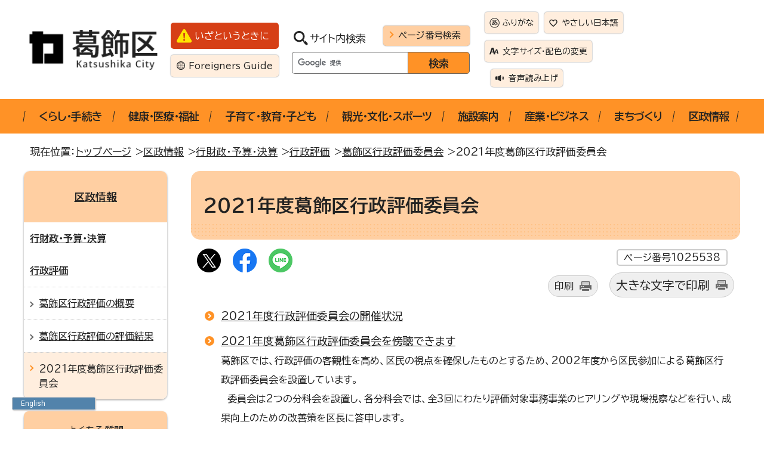

--- FILE ---
content_type: text/html
request_url: https://www.city.katsushika.lg.jp/information/1000085/1006294/1006359/1025538/index.html
body_size: 6365
content:
<!DOCTYPE html>
<html lang="ja">
<head prefix="og: http://ogp.me/ns# fb: http://ogp.me/ns/fb# article: http://ogp.me/ns/article#">
<meta charset="UTF-8">
<!-- Google tag (gtag.js) -->
<script async src="https://www.googletagmanager.com/gtag/js?id=G-GJ3GKLP076"></script>
<script>
window.dataLayer = window.dataLayer || [];
function gtag(){dataLayer.push(arguments);}
gtag('js', new Date());

gtag('config', 'G-GJ3GKLP076');
</script>
<title>令和3年度葛飾区行政評価委員会｜葛飾区公式サイト</title>
<meta name="viewport" content="width=device-width,initial-scale=1.0,minimum-scale=1.0,maximum-scale=2.0,user-scalable=yes,viewport-fit-cover">
<meta name="description" content="葛飾区公式サイトです。各種手続きのご案内、イベント情報、観光情報、行政情報をお知らせします。">
<meta name="keywords" content="葛飾区,葛飾,かつしか,Katsushika,カツシカ,東京都">
<meta property="fb:admins" content="100002384785562">
<meta property="fb:app_id" content="317743961647796">
<meta name="google-site-verification" content="ww2kLQoQSyL61imOYytNLrwjyQL8mRAiMJikWl6LuNc">
<!--[if lt IE 9]>
<script src="../../../../../_template_/_site_/_default_/_res/js/html5shiv-printshiv.min.js"></script>
<![endif]-->
<meta property="og:title" content="令和3年度葛飾区行政評価委員会｜葛飾区公式サイト">
<meta property="og:type" content="article">
<meta property="og:description" content="葛飾区公式サイト">
<meta property="og:url" content="https://www.city.katsushika.lg.jp/information/1000085/1006294/1006359/1025538/index.html">
<meta property="og:image" content="https://www.city.katsushika.lg.jp/_template_/_site_/_default_/_res/images/sns/ogimage.gif">
<meta property="og:site_name" content="葛飾区公式サイト">
<meta property="og:locale" content="ja_JP">
<script src="../../../../../_template_/_site_/_default_/_res/js/jquery-3.5.1.min.js"></script>
<script>
//<!--
var FI = {};
FI.jQuery = jQuery.noConflict(true);
FI.smpcss = "../../../../../_template_/_site_/_default_/_res/design/default_smp.css?z";
FI.smpcss2 = "../../../../../_template_/_site_/_default_/_res/dummy.css";
//-->
</script>
<script src="../../../../../_template_/_site_/_default_/_res/js/smp.js?z"></script>
<script src="../../../../../_template_/_site_/_default_/_res/js/common.js" defer></script>
<script src="../../../../../_template_/_site_/_default_/_res/js/pagetop_fade.js" defer></script>
<script src="../../../../../_template_/_site_/_default_/_res/js/over.js" async></script>
<script src="../../../../../_template_/_site_/_default_/_res/js/articleall.js" async></script>
<script src="../../../../../_template_/_site_/_default_/_res/js/dropdown_menu.js" defer></script>
<script src="https://tsutaeru.cloud/assets/snippet/js/tsutaeru-v2.js?api_key=d8797515-38f4-4cdd-a174-764a4493d9d1"></script>
<script src="../../../../../_template_/_site_/_default_/_res/js/init.js"></script>
<script src="../../../../../_template_/_site_/_default_/_res/js/fm_util.js"></script>
<link id="cmncss" href="../../../../../_template_/_site_/_default_/_res/design/default.css?z" rel="stylesheet" type="text/css" class="pconly">
<link id="printcss" href="../../../../../_template_/_site_/_default_/_res/print_dummy.css" rel="stylesheet" type="text/css" class="pconly">
<link id="bgcss" href="../../../../../_template_/_site_/_default_/_res/dummy.css" rel="stylesheet" type="text/css" class="pconly">
<script>
//<!--
var bgcss1 = "../../../../../_template_/_site_/_default_/_res/a.css";
var bgcss2 = "../../../../../_template_/_site_/_default_/_res/b.css";
var bgcss3 = "../../../../../_template_/_site_/_default_/_res/c.css";
var bgcss4 = "../../../../../_template_/_site_/_default_/_res/dummy.css";
// -->
</script>
<link rel="preconnect" href="https://fonts.googleapis.com">
<link rel="preconnect" href="https://fonts.gstatic.com" crossorigin>
<link href="https://fonts.googleapis.com/css2?family=BIZ+UDPGothic:wght@400;700&family=Open+Sans:wght@700&display=swap" rel="stylesheet">
<link rel="apple-touch-icon-precomposed" href="../../../../../_template_/_site_/_default_/_res/images/apple-touch-icon-precomposed.png">
<link rel="shortcut icon" href="../../../../../_template_/_site_/_default_/_res/favicon.ico" type="image/vnd.microsoft.icon">
<link rel="icon" href="../../../../../_template_/_site_/_default_/_res/favicon.ico" type="image/vnd.microsoft.icon">
<script src="https://api.welltool.site/js/hptrs.js?lang=ja"></script>
<script src="../../../../../_template_/_site_/_default_/_res/js/analytics.js"></script>
</head>
<body>
<noscript>
<p class="scriptmessage">当ウェブサイトではjavascriptを使用しています。 javascriptの使用を有効にしなければ、一部の機能が正確に動作しない恐れがあります。お手数ですがjavascriptの使用を有効にしてください。</p>
</noscript>
<div id="wrapbg">
<div id="wrap">
<header id="headerbg" class="clearfix" role="banner">
<div id="blockskip" class="pconly"><a href="#HONBUN">エンターキーを押すと、ナビゲーション部分をスキップし本文へ移動します。</a></div>
<div id="header" class="clearfix">
<div id="tlogo">
<p><a href="https://www.city.katsushika.lg.jp/"><img src="../../../../../_template_/_site_/_default_/_res/design/images/header/tlogo.png" alt="葛飾区公式サイト" width="232" height="72"></a></p>
</div>
<div id="util">
<div class="util1">
<p class="emergency"><a href="../../../../../1031155.html">いざというときに</a></p>
<p class="foreigners" lang="en"><a href="../../../../../multilanguages/1009963.html">Foreigners Guide</a></p>
</div>
<div id="sitesearch">
<form role="search" id="cse-search-box" action="https://www.city.katsushika.lg.jp/site/search.html">
<div class="label">
<label for="key">サイト内検索</label>
<a href="../../../../../about/1030327.html">ページ番号検索</a>
</div>
<input type="hidden" name="cx" value="010984540492088701151:olwbsaz9v2i">
<input type="hidden" name="ie" value="UTF-8">
<input type="text" name="q" size="20" id="key" value="">
<input type="submit" value="検索">
<script src="https://www.google.co.jp/coop/cse/brand?form=cse-search-box&lang=ja"></script>
</form>
</div>
<div id="util2">
<ul>
<li id="tsutaeru-button-ruby" class="furigana"><a href="https://tsutaeru.cloud/ruby.php?uri=https%3A%2F%2Fwww.city.katsushika.lg.jp/information/1000085/1006294/1006359/1025538/index.html">ふりがな</a></li>
<li id="tsutaeru-button-rubyreset" class="furigana"><a href="https://www.city.katsushika.lg.jp/information/1000085/1006294/1006359/1025538/index.html">ふりがなをけす</a></li>
<li id="tsutaeru-button-easy" class="easy"><a href="https://tsutaeru.cloud/easy.php?uri=https%3A%2F%2Fwww.city.katsushika.lg.jp/information/1000085/1006294/1006359/1025538/index.html">やさしい日本語</a></li>
<li class="pconly size"><a href="../../../../../about/1030328.html">文字サイズ・配色の変更</a></li>
<li class="reader"><button type="button" id="readbtn">音声読み上げ</button></li>
</ul>
<div id="onsei">
<!--IF_TRANS_HIDE:--><script>_tsutaeru.speech.button()</script><!--/IF_TRANS_HIDE:-->
</div>
</div>
</div>
</div>
</header>
<nav id="gnavibg" role="navigation" aria-label="メインメニュー">
<div id="gnavi">
<ul id="topscate" class="clearfix">
<li class="scate scate1">
<button class="tismenu pconly" aria-expanded="false" aria-controls="list1">くらし・手続き</button>
<div id="list1" class="navi" aria-hidden="true">
<div class="gnavilower clearfix">
<p class="gnavidetail"><a href="../../../../../kurashi/index.html">くらし・手続き<span class="pconly">トップ</span></a></p>
<button class="gnaviclose pconly">閉じる</button>
<!-- ▲▲▲ END gnavilower ▲▲▲ --></div>
<ul class="clearfix pconly">
<li><a href="/kurashi/1000046/index.html">戸籍・住民票など</a></li>
<li><a href="/kurashi/1000047/index.html">税金</a></li>
<li><a href="/kurashi/1000048/index.html">ごみ・リサイクル</a></li>
<li><a href="/kurashi/1000049/index.html">国保・後期高齢・年金</a></li>
<li><a href="/kurashi/1003399/index.html">住まい</a></li>
<li><a href="/kurashi/1000062/index.html">環境</a></li>
<li><a href="/kurashi/1004028/index.html">安全・安心</a></li>
<li><a href="/kurashi/1000061/index.html">各種相談</a></li>
</ul>
<!-- ▲▲▲ END navi ▲▲▲ --></div>
<!-- ▲▲▲ END scate ▲▲▲ --></li>
<li class="scate scate2">
<button class="tismenu pconly" aria-expanded="false" aria-controls="list2">健康・医療・福祉</button>
<div id="list2" class="navi" aria-hidden="true">
<div class="gnavilower clearfix">
<p class="gnavidetail"><a href="../../../../../kenkou/index.html">健康・医療・福祉<span class="pconly">トップ</span></a></p>
<button class="gnaviclose pconly">閉じる</button>
<!-- ▲▲▲ END gnavilower ▲▲▲ --></div>
<ul class="clearfix pconly">
<li><a href="/kenkou/1000050/index.html">健康・医療</a></li>
<li><a href="/kenkou/1030182/index.html">がん・難病に対する支援</a></li>
<li><a href="/kenkou/1001792/index.html">こころの健康</a></li>
<li><a href="/kenkou/1030183/index.html">健康づくり・啓発</a></li>
<li><a href="/kenkou/1030184/index.html">食育・食の安全</a></li>
<li><a href="/kenkou/1000051/index.html">介護保険</a></li>
<li><a href="/kenkou/1000052/index.html">高齢者福祉</a></li>
<li><a href="/kenkou/1000053/index.html">障害福祉</a></li>
<li><a href="/kenkou/1000055/index.html">生活福祉</a></li>
<li><a href="/kenkou/1030272/index.html">健康・医療・福祉に関する各種相談</a></li>
</ul>
<!-- ▲▲▲ END navi ▲▲▲ --></div>
<!-- ▲▲▲ END scate ▲▲▲ --></li>
<li class="scate scate3">
<button class="tismenu pconly" aria-expanded="false" aria-controls="list3">子育て・教育・子ども</button>
<div id="list3" class="navi" aria-hidden="true">
<div class="gnavilower clearfix">
<p class="gnavidetail"><a href="../../../../../kosodate/index.html">子育て・教育・子ども<span class="pconly">トップ</span></a></p>
<button class="gnaviclose pconly">閉じる</button>
<!-- ▲▲▲ END gnavilower ▲▲▲ --></div>
<ul class="clearfix pconly">
<li><a href="/kosodate/1000056/index.html">子育て</a></li>
<li><a href="/kosodate/1000057/index.html">教育・学校</a></li>
<li><a href="/kosodate/1002752/index.html">生涯学習</a></li>
<li><a href="/kosodate/1030198/index.html">子育て・教育に関する相談</a></li>
</ul>
<!-- ▲▲▲ END navi ▲▲▲ --></div>
<!-- ▲▲▲ END scate ▲▲▲ --></li>
<li class="scate scate4">
<button class="tismenu pconly" aria-expanded="false" aria-controls="list4">観光・文化・スポーツ</button>
<div id="list4" class="navi" aria-hidden="true">
<div class="gnavilower clearfix">
<p class="gnavidetail"><a href="../../../../../tourism/index.html">観光・文化・スポーツ<span class="pconly">トップ</span></a></p>
<button class="gnaviclose pconly">閉じる</button>
<!-- ▲▲▲ END gnavilower ▲▲▲ --></div>
<ul class="clearfix pconly">
<li><a href="/tourism/1000064/index.html">観光</a></li>
<li><a href="/tourism/1030208/index.html">学習施設</a></li>
<li><a href="/tourism/1002757/index.html">文化・芸術</a></li>
<li><a href="/tourism/1027563/index.html">文化財保護</a></li>
<li><a href="/tourism/1002753/index.html">スポーツ</a></li>
<li><a href="/event/index.html">イベント情報</a></li>
</ul>
<!-- ▲▲▲ END navi ▲▲▲ --></div>
<!-- ▲▲▲ END scate ▲▲▲ --></li>
<li class="scate scate5">
<button class="tismenu pconly" aria-expanded="false" aria-controls="list5">施設案内</button>
<div id="list5" class="navi" aria-hidden="true">
<div class="gnavilower clearfix">
<p class="gnavidetail"><a href="../../../../../institution/index.html">施設案内<span class="pconly">トップ</span></a></p>
<button class="gnaviclose pconly">閉じる</button>
<!-- ▲▲▲ END gnavilower ▲▲▲ --></div>
<ul class="clearfix pconly">
<li><a href="/institution/1030218/index.html">電子マップ・施設予約</a></li>
<li><a href="/institution/public/index.html">区役所・区民事務所</a></li>
<li><a href="/institution/1006723/index.html">地域コミュニティ施設</a></li>
<li><a href="/institution/1030223/index.html">健康・医療・福祉施設</a></li>
<li><a href="/institution/1030224/index.html">子育て・教育施設</a></li>
<li><a href="/institution/1030225/index.html">観光・文化・スポーツ施設</a></li>
<li><a href="/institution/1000096/index.html">公園</a></li>
<li><a href="/institution/1000103/index.html">駐車場・駐輪場</a></li>
<li><a href="/institution/1000102/index.html">直売所・農園</a></li>
<li><a href="/institution/1000101/index.html">環境・衛生・清掃施設</a></li>
<li><a href="/institution/1030229/index.html">国や都の施設、区役所</a></li>
</ul>
<!-- ▲▲▲ END navi ▲▲▲ --></div>
<!-- ▲▲▲ END scate ▲▲▲ --></li>
<li class="scate scate6">
<button class="tismenu pconly" aria-expanded="false" aria-controls="list6">産業・ビジネス</button>
<div id="list6" class="navi" aria-hidden="true">
<div class="gnavilower clearfix">
<p class="gnavidetail"><a href="../../../../../business/index.html">産業・ビジネス<span class="pconly">トップ</span></a></p>
<button class="gnaviclose pconly">閉じる</button>
<!-- ▲▲▲ END gnavilower ▲▲▲ --></div>
<ul class="clearfix pconly">
<li><a href="/business/1000011/index.html">事業者</a></li>
<li><a href="/business/1000066/index.html">産業</a></li>
<li><a href="/business/1019383/index.html">雇用・労働</a></li>
<li><a href="/business/1034628/index.html">広報かつしか（産業・しごと面）</a></li>
</ul>
<!-- ▲▲▲ END navi ▲▲▲ --></div>
<!-- ▲▲▲ END scate ▲▲▲ --></li>
<li class="scate scate7">
<button class="tismenu pconly" aria-expanded="false" aria-controls="list7">まちづくり</button>
<div id="list7" class="navi" aria-hidden="true">
<div class="gnavilower clearfix">
<p class="gnavidetail"><a href="../../../../../planning/index.html">まちづくり<span class="pconly">トップ</span></a></p>
<button class="gnaviclose pconly">閉じる</button>
<!-- ▲▲▲ END gnavilower ▲▲▲ --></div>
<ul class="clearfix pconly">
<li><a href="/planning/1003608/index.html">土地・開発許可</a></li>
<li><a href="/planning/1003609/index.html">地域街づくり</a></li>
<li><a href="/planning/1003610/index.html">防災街づくり</a></li>
<li><a href="/planning/1030239/index.html">用途地域・都市計画・地区計画</a></li>
<li><a href="/planning/1030242/index.html">道路・屋外広告物・私道</a></li>
<li><a href="/planning/1003614/index.html">河川</a></li>
<li><a href="/planning/1030243/index.html">交通</a></li>
<li><a href="/planning/1003408/index.html">公園</a></li>
<li><a href="/planning/1003620/index.html">街づくり推進条例</a></li>
<li><a href="/planning/1003621/index.html">福祉のまちづくり条例</a></li>
</ul>
<!-- ▲▲▲ END navi ▲▲▲ --></div>
<!-- ▲▲▲ END scate ▲▲▲ --></li>
<li class="scate scate8">
<button class="tismenu pconly" aria-expanded="false" aria-controls="list8">区政情報</button>
<div id="list8" class="navi" aria-hidden="true">
<div class="gnavilower clearfix">
<p class="gnavidetail"><a href="../../../../../information/index.html">区政情報<span class="pconly">トップ</span></a></p>
<button class="gnaviclose pconly">閉じる</button>
<!-- ▲▲▲ END gnavilower ▲▲▲ --></div>
<ul class="clearfix pconly">
<li><a href="/information/1000074/index.html">区の紹介</a></li>
<li><a href="/information/1000076/index.html">組織図（機構図）</a></li>
<li><a href="/information/kucho/index.html">こんにちは区長です</a></li>
<li><a href="/information/kouho/index.html">広報・広聴</a></li>
<li><a href="/information/1000078/index.html">例規集</a></li>
<li><a href="/information/1030247/index.html">刊行物・葛飾区史</a></li>
<li><a href="/information/1000079/index.html">公文書等管理・情報公開・個人情報保護</a></li>
<li><a href="/information/1000080/index.html">選挙</a></li>
<li><a href="/information/1000081/index.html">監査</a></li>
<li><a href="/information/1000082/index.html">区役所の取り組み</a></li>
<li><a href="/information/1000083/index.html">統計・調査</a></li>
<li><a href="/information/1000084/index.html">計画・報告</a></li>
<li><a href="/information/1000085/index.html">行財政・予算・決算</a></li>
<li><a href="/information/1000086/index.html">職員採用・人材育成</a></li>
<li><a href="/information/1000087/index.html">国際交流・多文化共生</a></li>
<li><a href="/information/1000088/index.html">審議会・委員会</a></li>
<li><a href="/information/1014546/index.html">審査請求</a></li>
<li><a href="/information/1000089/index.html">裁判員制度・検察審査会</a></li>
<li><a href="/information/1030313/index.html">町会・自治会（自治町会）</a></li>
<li><a href="/information/1030314/index.html">地域活動団体</a></li>
<li><a href="/information/1030288/index.html">区政情報に関する各種相談</a></li>
</ul>
<!-- ▲▲▲ END navi ▲▲▲ --></div>
<!-- ▲▲▲ END scate ▲▲▲ --></li>
</ul>
</div>
</nav>
<hr class="hide">
<nav id="tpath" role="navigation" aria-label="現在の位置">
<p>現在位置：&nbsp;
<a href="../../../../../index.html">トップページ</a> &gt;
<a href="../../../../../information/index.html">区政情報</a> &gt;
<a href="../../../../../information/1000085/index.html">行財政・予算・決算</a> &gt;
<a href="../../../../../information/1000085/1006294/index.html">行政評価</a> &gt;
<a href="../../../../../information/1000085/1006294/1006359/index.html">葛飾区行政評価委員会</a> &gt;
令和3年度葛飾区行政評価委員会
</p>
</nav>
<hr class="hide">
<div id="pagebody" class="clearfix lnavileft">
<p class="skip"><a name="HONBUN" id="HONBUN">ここから本文です。</a></p>
<main id="page" role="main">
<article id="content">
<div id="voice">
<h1>令和3年度葛飾区行政評価委員会</h1>
<div class="box">
<div class="sns ai_skip rs_skip rs_preserve">
<div id="tw"><a href="https://twitter.com/intent/tweet?text=%E4%BB%A4%E5%92%8C3%E5%B9%B4%E5%BA%A6%E8%91%9B%E9%A3%BE%E5%8C%BA%E8%A1%8C%E6%94%BF%E8%A9%95%E4%BE%A1%E5%A7%94%E5%93%A1%E4%BC%9A%ef%bd%9c%E8%91%9B%E9%A3%BE%E5%8C%BA%E5%85%AC%E5%BC%8F%E3%82%B5%E3%82%A4%E3%83%88&url=https%3A%2F%2Fwww.city.katsushika.lg.jp%2Finformation%2F1000085%2F1006294%2F1006359%2F1025538%2Findex.html" target="_blank"><img alt="Xでポスト" height="40" src="../../../../../_template_/_site_/_default_/_res/images/sns/x.png" width="40" /></a></div>

<div id="fb"><a href="https://www.facebook.com/sharer.php?u=https%3A%2F%2Fwww.city.katsushika.lg.jp%2Finformation%2F1000085%2F1006294%2F1006359%2F1025538%2Findex.html&t=%E4%BB%A4%E5%92%8C3%E5%B9%B4%E5%BA%A6%E8%91%9B%E9%A3%BE%E5%8C%BA%E8%A1%8C%E6%94%BF%E8%A9%95%E4%BE%A1%E5%A7%94%E5%93%A1%E4%BC%9A%ef%bd%9c%E8%91%9B%E9%A3%BE%E5%8C%BA%E5%85%AC%E5%BC%8F%E3%82%B5%E3%82%A4%E3%83%88" target="_blank"><img alt="フェイスブックでシェア" height="40" src="../../../../../_template_/_site_/_default_/_res/images/sns/share.png" width="40" /></a></div>

<div id="snsline"><a href="https://line.me/R/msg/text/?%E4%BB%A4%E5%92%8C3%E5%B9%B4%E5%BA%A6%E8%91%9B%E9%A3%BE%E5%8C%BA%E8%A1%8C%E6%94%BF%E8%A9%95%E4%BE%A1%E5%A7%94%E5%93%A1%E4%BC%9A%ef%bd%9c%E8%91%9B%E9%A3%BE%E5%8C%BA%E5%85%AC%E5%BC%8F%E3%82%B5%E3%82%A4%E3%83%88%0d%0ahttps%3A%2F%2Fwww.city.katsushika.lg.jp%2Finformation%2F1000085%2F1006294%2F1006359%2F1025538%2Findex.html" target="_blank"><img alt="ラインでシェア" height="40" src="../../../../../_template_/_site_/_default_/_res/images/sns/lineit.png" width="40" /></a></div>
</div>
<p class="update">
<span class="idnumber">ページ番号1025538</span>　
</p>
<p class="printbtn pconly"><span class="print"><a href="javascript:void(0);" onclick="print(); return false;">印刷</a></span>　<span class="printl"><a href="javascript:void(0);" onclick="printData(); return false;">大きな文字で印刷</a></span>
</p>
<!-- ▲▲▲ END box ▲▲▲ --></div>
<ul class="listlink">
<li class="list">
<a href="../../../../../information/1000085/1006294/1006359/1025538/1027298/index.html">令和3年度行政評価委員会の開催状況</a>
</li>
<li>
<a href="../../../../../information/1000085/1006294/1006359/1025538/1026409.html">令和3年度葛飾区行政評価委員会を傍聴できます</a>
<br>
<span>葛飾区では、行政評価の客観性を高め、区民の視点を確保したものとするため、平成14年度から区民参加による葛飾区行政評価委員会を設置しています。<br>　委員会は2つの分科会を設置し、各分科会では、全3回にわたり評価対象事務事業のヒアリングや現場視察などを行い、成果向上のための改善策を区長に答申します。</span>
</li>
<li class="list">
<a href="../../../../../information/1000085/1006294/1006359/1025538/1026416/index.html">令和3年度葛飾区行政評価委員会の概要</a>
</li>
<li>
<a href="../../../../../information/1000085/1006294/1006359/1025538/1025539.html">令和3年度行政評価委員会委員を募集します</a>
<br>
<span>（今年度の募集は終了しました。たくさんのご応募、ありがとうございました。）</span>
</li>
</ul>
</div>
</article>
<!-- ▲▲▲ END page ▲▲▲ --></main>
<hr class="hide">
<nav id="lnavi" role="navigation" aria-labelledby="localnav">
<div id="menubg">
<div id="menu" class="articleall">
<h2 id="localnav" class="plus"><a href="../../../../../information/index.html">区政情報</a></h2>
<h3><a href="../../../../../information/1000085/index.html" >行財政・予算・決算</a></h3>
<h3><a href="../../../../../information/1000085/1006294/index.html">行政評価</a></h3>
<ul>
<li><a href="../../../../../information/1000085/1006294/1006357.html">葛飾区行政評価の概要</a></li>
<li><a href="../../../../../information/1000085/1006294/1006358/index.html">葛飾区行政評価の評価結果</a></li>
<li class="choice" aria-current="page">令和3年度葛飾区行政評価委員会</li>
</ul>
</div><!-- ▲▲▲ END menu ▲▲▲ -->
</div><!-- ▲▲▲ END menubg ▲▲▲ -->
<p class="faqbanner"><a href="../../../../../faq/index.html">よくある質問</a></p>
</nav>
<!-- ▲▲▲ END pagebody ▲▲▲ --></div>
<aside id="guidebg" role="complementary">
<div id="guide">
<p class="pagetop"><a href="#wrap"><img src="../../../../../_template_/_site_/_default_/_res/design/images/page/mark_pagetop.png" alt="このページの先頭へ戻る" width="62" height="62"></a></p>
<ul>
<li><a href="javascript:history.back();" class="pageback">前のページへ戻る</a></li>
<li><a href="https://www.city.katsushika.lg.jp/" class="pagehome">トップページへ戻る</a></li>
</ul>
</div>
</aside>
<hr class="hide">
<nav id="jssmpbtmnavi" class="smponly">
<div id="jssmpbtmnavi01"></div>
<div id="jssmpbtmnavi02"></div>
<!-- ▲▲▲ END jssmpbtmnavi ▲▲▲ --></nav>
<hr class="hide">
<footer role="contentinfo">
<div id="footerbg">
<div id="footer">
<div class="left">
<h2>葛飾区役所</h2>
<div id="add">
<address>
〒124-8555　東京都葛飾区立石5-13-1　<br class="smponly">電話：03-3695-1111（代表）
</address>
<p>
月曜日から金曜日の午前8時30分から午後5時(祝日・休日、12月29日から1月3日を除く)<br>
水曜日は業務の一部を午後7時30分まで行っています。<br>
毎月1回日曜日は業務の一部を午前9時から正午まで行っています。
</p>
<div class="telwrap clearfix">
<div class="callcenter">
<a href="../../../../../information/kouho/callcenter/call.html">
<h3>コールセンター<span>(はなしょうぶコール)</span></h3>
<p class="num"><span>03-6758-2222</span></p>
<p class="textl">区のサービスに関するお問い合わせに<br class="smponly">オペレーターが答えます。</p>
<p class="text">午前8時から午後8時まで 年中無休</p>
</a>
<!-- ▲▲▲ END callcenter ▲▲▲ --></div>
<!-- ▲▲▲ END telwrap ▲▲▲ --></div>
<!-- ▲▲▲ END add ▲▲▲ --></div>
<!-- ▲▲▲ END left ▲▲▲ --></div>
<div class="right">
<div id="addlink">
<ul>
<li class="imglink">
<a href="../../../../../institution/public/office.html">
<img src="../../../../../_template_/_site_/_default_/_res/design/images/footer/footer_01.png" alt="" width="32" height="32">
<span>葛飾区総合庁舎</span>
</a>
</li>
<li class="imglink">
<a href="../../../../../information/1000076/1005536.html">
<img src="../../../../../_template_/_site_/_default_/_res/design/images/footer/footer_02.png" alt="" width="32" height="32">
<span>各課の仕事・連絡先</span>
</a>
</li>
<li class="imglink">
<a href="../../../../../kurashi/1000046/1001406/1001459.html">
<img src="../../../../../_template_/_site_/_default_/_res/design/images/footer/footer_03.png" alt="" width="32" height="32">
<span>休日開庁窓口の開庁時間と取扱業務</span>
</a>
</li>
</ul>
<!-- ▲▲▲ END addlink ▲▲▲ --></div>
<div id="footernavi">
<ul>
<li><a href="../../../../../about/sitemap.html">サイトマップ</a></li>
<li><a href="../../../../../about/link.html">リンク集</a></li>
<li><a href="../../../../../about/privacy.html">個人情報の取り扱い</a></li>
<li><a href="../../../../../about/copyright.html">著作権</a></li>
<li><a href="https://www.city.katsushika.lg.jp/cgi-bin2/enquetes/6259eac833004a1a902923c5ea3123f3">このページへの評価</a></li>
</ul>
</div>
<!-- ▲▲▲ END right ▲▲▲ --></div>
</div>
</div>
<div id="copy">
<p lang="en">Copyright &copy; Katsushika City, All Rights Reserved.</p>
</div>
</footer>
</div>
</div>
<!-- xmldata for linkcheck start
<linkdata>
<pageid>1025538</pageid>
<pagetitle>令和3年度葛飾区行政評価委員会</pagetitle>
<pageurl>https://www.city.katsushika.lg.jp/information/1000085/1006294/1006359/1025538/index.html</pageurl>
<device>p</device>
<groupid>g020403</groupid>
<groupname>g020403　政策経営部　政策企画課　企画担当係（行政評価）03</groupname>
<linktitle></linktitle>
<linkurl></linkurl>
</linkdata>
xmldata for linkcheck end  -->
</body>
</html>


--- FILE ---
content_type: text/html; charset=utf-8
request_url: https://log.welltool.site/acclog
body_size: 7
content:
"uplog"

--- FILE ---
content_type: text/css
request_url: https://www.city.katsushika.lg.jp/_template_/_site_/_default_/_res/design/default.css?z
body_size: 224
content:
@charset "utf-8";
/*---- 共通 ----*/
@import url(../layout.css);
@import url(../common.css);

/*---- システム共通 ----*/
@import url(../eventcal.css);
@import url(../event.css);
@import url(../map.css);

/*---- デザイン ----*/
@import url(site.css?0516);
@import url(content.css?1215);
@import url(parts.css);
@import url(../fontstyle.css);
@import url(../print.css);

--- FILE ---
content_type: application/javascript
request_url: https://www.city.katsushika.lg.jp/_template_/_site_/_default_/_res/js/over.js
body_size: 583
content:
function bottonRollover() {
	if(document.getElementsByTagName) {
		var images = document.getElementsByTagName("img");

		for(var i=0; i < images.length; i++) {
			if(images[i].getAttribute("src").indexOf("_off.") > -1)
			{
				images[i].onmouseover = function() {
					this.setAttribute("src", this.getAttribute("src").replace("_off.", "_on."));
				}
				images[i].onmouseout = function() {
					this.setAttribute("src", this.getAttribute("src").replace("_on.", "_off."));
				}
			}
		}
	}
}

if(window.addEventListener) {
	window.addEventListener("load", bottonRollover, false);
}
else if(window.attachEvent) {
	window.attachEvent("onload", bottonRollover);
}
try {
document.execCommand('BackgroundImageCache', false, true);
} catch(e) {}


--- FILE ---
content_type: application/javascript
request_url: https://www.city.katsushika.lg.jp/_template_/_site_/_default_/_res/js/smp.js?z
body_size: 4124
content:
//------------------------------------------------------------------------------
//	スマホ表示機能
//	Copyright (C) 2011 FUTUREINN CO., LTD. All Rights Reserved.
//------------------------------------------------------------------------------
//-------------------------------------------------
// ▼各種設定 変更可能エリア ここから
//-------------------------------------------------
FI.KEEP_DAYS = 100;								//クッキーの保存日数
//-------------------------------------------------
// ▲各種設定 変更可能エリア ここまで
//-------------------------------------------------
FI.sm = false; //スマホ表示フラグ
FI.COOKIE_OPT ={ expires: FI.KEEP_DAYS, path: '/' };

if (window.matchMedia('screen and (min-width:671px)').matches) {
	//671px以上のデスクトップでの処理
	FI.sm = false;
}else{
	FI.sm = true;
}

// ウインドウ幅が変わった時に発火するブレークポイント設定
FI.breakpoint = window.matchMedia('(max-width:671px)');
FI.onBreakpointChange = () => {
	let url = location.href;
	if (url.indexOf('/cgi-bin2/contacts/') == -1) {
		window.location.reload();
	}
};
FI.breakpoint.addListener(FI.onBreakpointChange);

// Chromeの印刷対応
FI.mediaPrint = window.matchMedia('print');
FI.mediaPrint.addListener(() => {
  if (FI.mediaPrint.matches) {
    FI.breakpoint.removeListener(FI.onBreakpointChange);
  } else {
    FI.breakpoint.addListener(FI.onBreakpointChange);
  }
});


	(function(){
		var $ = FI.jQuery;
		
		/**
		 * jQuery Cookie plugin
		 *
		 * Copyright (c) 2010 Klaus Hartl (stilbuero.de)
		 * Dual licensed under the MIT and GPL licenses:
		 * http://www.opensource.org/licenses/mit-license.php
		 * http://www.gnu.org/licenses/gpl.html
		 * -------------------------------------------------
		 * 2011 jQuery.noConflict(true)するため、同じ名前空間に取込
		 *
		 */
		$.cookie = function (key, value, options) {
		    // key and at least value given, set cookie...
		    if (arguments.length > 1 && String(value) !== "[object Object]") {
		        options = $.extend({}, options);
		        if (value === null || value === undefined) {
		            options.expires = -1;
		        }
		        if (typeof options.expires === 'number') {
		            var days = options.expires, t = options.expires = new Date();
		            t.setDate(t.getDate() + days);
		        }
		        value = String(value);
		        return (document.cookie = [
		            encodeURIComponent(key), '=',
		            options.raw ? value : encodeURIComponent(value),
		            options.expires ? '; expires=' + options.expires.toUTCString() : '', // use expires attribute, max-age is not supported by IE
		            options.path ? '; path=' + options.path : '',
		            options.domain ? '; domain=' + options.domain : '',
		            options.secure ? '; secure' : ''
		        ].join(''));
		    }
		    // key and possibly options given, get cookie...
		    options = value || {};
		    var result, decode = options.raw ? function (s) { return s; } : decodeURIComponent;
		    return (result = new RegExp('(?:^|; )' + encodeURIComponent(key) + '=([^;]*)').exec(document.cookie)) ? decode(result[1]) : null;
		};
		//ここからオリジナル-----------------------------------------------------------------------------------

		// クッキーの内容を取得
		if($.cookie("view_mode") == "smp"){
			FI.sm = true;
		}else if($.cookie("view_mode") == "pc"){
			FI.sm = false;
		}

		//---- ▼関数 ---------------------------------------------
		$(window).on('load resize',function() {
			//開閉時にクラスを追加・削除する
			bodyopen = function(){
				
				var h = window.innerHeight;
					
				if($("body").hasClass("open")){
					$("body").removeClass("open");
					$("body").removeAttr("style");
				}else{
					$("body").addClass("open");
					$("body").height(h);
				}
			}
			//折りたたみを開いたときに高さを固定する
			gnavismpheight = function(){
				var h = window.innerHeight;
				var jbnh = $("#jssmpbtmnavi").outerHeight();
				$("#gnavismp").css("height",h);
				$("footer").css("padding-bottom",jbnh);
			}
			
			gnavismpheight();
			
		});
		//---- ▲関数 ---------------------------------------------

		$(function (){
			//「pconly」クラスのオブジェクトを削除
			if(FI.sm == true){
				//-------------------------------------------------

				//初期処理
				$('.pconly').each(function(){
						$(this).remove();
				});
				$('#viewmode_smp').attr('aria-current', 'page');
				$('#wrap').addClass('smpmode');
				
				//-------------------------------------------------
				// 表示位置変更
				$('#topgnavibg').insertAfter('#toptopicsbg');
				$('#news .weather').insertBefore('#newsbg');

				// 注意報・警報
				$urgency = $('#urgency');
				if($("#kinkyubg").length){
					// kinkyubgがあったら、#kinkyubgの下に#urgencyを表示
					$("#kinkyubg").after($urgency);
				}else{
					// kinkyubgがなかったら、#bxsliderbgの下に#urgencyを表示
					$("#bxsliderbg").after($urgency);
				}
				//-------------------------------------------------
				// ボトムナビ
				$(function(){
					if($('#jssmpbtmnavi').length){
					
						//ボトムナビに移動
						$('#util').appendTo("#jssmpbtmnavi01");
						$('#sitesearch').appendTo("#jssmpbtmnavi02");
						
						//折りたたみ用の外枠、ボタン追加
						$('#util').wrap('<div id="smpmenu" class="bmenu">').wrap('<div id="gnavismp" aria-hidden="true" class="openmenu">');
						$('<button class="hnmenu hnplus" aria-controls="gnavismp" aria-expanded="false"><span>メニュー</span></button>').insertBefore('#gnavismp');

						//グローバルナビを折りたたみの中に移動
						if($('#topgnavibg').length){
							//トップページ（複製）
							$('#topgnavibg').clone().insertBefore("#util");
							//id重複防止
							var elements = $('#content3 #topgnavibg [id]');
							$('#content3 #topgnavibg').attr('id' , 'topgnavibg2');
							$(elements).removeAttr('id');
						}
						if($('#gnavibg').length){
							//詳細ページ（移動）
							$('#gnavibg').insertBefore("#util");
						}

						//表示
						$('#smpmenu.bmenu , #smpmenup1.bmenu , #smpmenup2.bmenu').each(function(){
							var $bmenu = $(this).children('*').not('.bmenu .hnmenu');
							//$bmenu.hide();
							$(this).toggleClass("pscatenone");
		
							//リンク名称を「閉じる」にする
							//メニュー名を記憶
							$smpmenutext = $("#smpmenu .hnmenu span").text();
							$smpmenup1text = $("#smpmenup1 .hnmenu span").text();
							$smpmenup2text = $("#smpmenup2 .hnmenu span").text();
							closeText = function(){
								if($("#smpmenu .choice").length){
									$("#smpmenu .hnmenu span").text("閉じる");
								}else{
									$("#smpmenu .hnmenu span").text($smpmenutext);
								}
								if($("#smpmenup1 .choice").length){
									$("#smpmenup1 .hnmenu span").text("閉じる");
								}else{
									$("#smpmenup1 .hnmenu span").text($smpmenup1text);
								}
								if($("#smpmenup2 .choice").length){
									$("#smpmenup2 .hnmenu span").text("閉じる");
								}else{
									$("#smpmenup2 .hnmenu span").text($smpmenup2text);
								}
							}

							//ボトムナビをクリックしたら
							$('.hnmenu',this).on('click', function() {
								//$bmenu.slideToggle();
								$(this).toggleClass("choice");
								$(this).attr('aria-expanded', 'true');
								$(this).next().attr('aria-hidden', 'false');
								$(this).parents('.bmenu').toggleClass("pscatenone");

								bodyopen();
								gnavismpheight();
								closeText();
								
								//WAI-ARIA
								if(!$(this).hasClass("choice")){
									$(this).attr('aria-expanded', 'false');
									$(this).next().attr('aria-hidden', 'true');
								}

								//他を閉じる
								menuSwitch = function($id){
								    if($('#' + $id + ' .hnmenu').hasClass('choice')){
										$('#' + $id).children('*').not('.bmenu .hnmenu').slideUp();
										$('#' + $id + ' .hnmenu').removeClass("choice");
										$('#' + $id + ' .hnmenu').attr('aria-expanded', 'false');
										$('#' + $id + ' .openmenu').attr('aria-hidden', 'true');

										bodyopen();
										gnavismpheight();
										closeText();
									}
								}
					            //smpmenuをクリックしたときに他を閉じる
								$('#smpmenu button').on('click', function() {
									menuSwitch("smpmenup1");
									menuSwitch("smpmenup2");
								});
								//smpmenup1をクリックしたときに他を閉じる
								$('#smpmenup1 .hnmenu').on('click', function() {
					                 menuSwitch("smpmenu");
					                 menuSwitch("smpmenup2");
								});
								//smpmenup2をクリックしたときに他を閉じる
								$('#smpmenup2 .hnmenu').on('click', function() {
					                 menuSwitch("smpmenu");
					               menuSwitch("smpmenup1");
								});
							});

							//閉じるボタンを押したら閉じる
							$('.hnclose').on('click', null, function() {
								bodyopen();
								gnavismpheight();
								$bmenu.slideUp();
								
								$(".bmenu .hnmenu").removeClass("choice");
								$(".bmenu .hnmenu").attr('aria-expanded', 'false');
								$(this).next().attr('aria-hidden', 'true');
								closeText();
							});
						});
					}
				});
				//-------------------------------------------------
				// イベントカレンダー
				if($("#eventcalendar").length){
					
					//イベント検索ボタンを移動
					if($("#eventlink").length){
						// スマホの場合は、#eventcalendarの下に#eventlinkを表示
						$eventlink = $('#eventlink');
						$("#eventcalendar").before($eventlink);
					}
					if($('#eventcard').length){
						$('body').addClass('smpev');
					}
				}
				//-------------------------------------------------
				// 災害トップ
				if($('.saigai').length){
					//折りたたみ用の外枠、ボタン追加
					$('#util').wrap('<div id="smpmenu">').wrap('<div id="gnavismp" aria-hidden="true" class="clearfix">');
					$('<button class="hnmenu hnplus" aria-controls="gnavismp" aria-expanded="false"><span>メニュー</span></button>').insertBefore('#gnavismp');
					$('<button class="hnclose pconly">閉じる</button>').appendTo('#gnavismp');
	
					
					//折りたたみ処理
					$('#gnavismp').each(function() {
						hnFlg = false;
						var $this = $(this);
						var $ul = $('#gnavismp');
						var $button = $('#smpmenu .hnmenu');
						
						if($(this).children('*').hasClass("hnplus") ){
							$ul.hide();
							hnFlg = false;
						}
						//表示
						$button.click(function() {
							$('#smpmenu').toggleClass("choice");
							$('#smpmenu .hnmenu').toggleClass("hnplus").toggleClass("hnminus");
							hnFlg = !hnFlg;
							if(hnFlg){
								$("#smpmenu").css('width','100%');
								$("#smpmenu .hnmenu").attr('aria-expanded', 'true');
								$("#gnavismp").attr('aria-hidden', 'false');
								$("#smpmenu button span").text("閉じる");
							}else{
								$("#smpmenu button span").text("メニュー");
							}
							$ul.slideToggle('normal', function() {
								if(!hnFlg){
									$("#smpmenu").css('width','auto');
									$("#smpmenu .hnmenu").attr('aria-expanded', 'false');
									$("#gnavismp").attr('aria-hidden', 'true');
								}
							});
							return false;
						});
						
						//閉じるボタン押下
						$('.hnclose').click(function() {
							menuClose();
							$("#smpmenu button span").text("メニュー");
							return false;
						});
						
						//閉じる処理
						menuClose = function(){
							$ul.slideup
							
							$('#smpmenu').toggleClass("choice");
							$('#smpmenu .hnmenu').toggleClass("hnplus").toggleClass("hnminus");
							hnFlg = !hnFlg;
							$ul.slideToggle('normal', function() {
									$("#smpmenu").css('width','auto');
									$("#smpmenu .hnmenu").attr('aria-expanded', 'false');
									$("#gnavismp").attr('aria-hidden', 'true');
							});
						}
					});
				}

				//-------------------------------------------------
				// カルーセルA　スマホの場合、高さ調整
				if($("#scroll_a").length && FI.sm == true){
					var mimgFlg = false;
					var orgWidth = 0;	//オリジナルの幅
					var orgHeight = $("#scroll_a .photoleft").height();	//オリジナルの高さ
					var windowWidth = 0;	//スマホウィンドウの幅
					var imgHeight = 0;	//新しく設定する高さ
					var btnHeight = 22;	//ボタンエリアの高さ
					
					if($("#petit").length){
						orgWidth = 950;		//汎用トップ
					}else{
						orgWidth = 950;		//トップ
					}
					
					var mimgheight = function(){
						if(!mimgFlg){

							if($("#petit").length){
									windowWidth = $(window).width();
							}else{
									windowWidth = $(window).width() - 40;
							}

							//画像の高さを設定
							if(windowWidth < orgWidth){
								imgHeight = orgHeight * windowWidth / orgWidth;
							}else{
								imgHeight = orgHeight;
							}
							$('#scroll_a .photoleft').css("height",imgHeight);

							//ボタンの位置を設定
							if($("#scroll_a .btn").length){
								$("#scroll_a .btn , #scroll_a .paging").css("position","absolute");
								$("#scroll_a .btn , #scroll_a .paging").css("top",imgHeight);
								$("#scroll_a .paging").css("left",$("#scroll_a .btn").outerWidth(true));
							}
							
							if($("#scroll_a .paging").length){
								btnHeight = $("#scroll_a .paging").outerHeight(true);
							}else{
								btnHeight = 0;
							}
							$('#scroll_a').css("height",imgHeight+btnHeight);

							mimgFlg = true;
						}

					};
					
					mimgheight();
					
					$(window).on('orientationchange resize',function(){
						mimgFlg = false;
						mimgheight();
					});
				}
				//-------------------------------------------------
				// カルーセルB　スマホの場合、高さ調整
				if($("#scroll_b").length && FI.sm == true){

					var mimgFlg = false;
					var orgWidth = 0;	//オリジナルの幅
					var orgHeight = $("#scroll_b .photoleft").height();	//オリジナルの高さ
					var windowWidth = 0;	//スマホウィンドウの幅
					var imgHeight = 0;	//新しく設定する高さ
					var txtHeight = 0;
					var btnHeight = 22;	//ボタンエリアの高さ

					if($("#petit").length){
						orgWidth = 570;		//汎用トップ
					}else{
						orgWidth = 570;		//トップ
					}

					mimgheight = function(){
						if(!mimgFlg){

							var windowWidth = $(window).width();

							//画像の高さを設定
							if(windowWidth < orgWidth){
								imgHeight = orgHeight * windowWidth / orgWidth;
							}else{
								imgHeight = orgHeight;
							}
							$('#scroll_b .photoleft').css("height",imgHeight);

							$("#scroll_b .imgtxt").each(function(){
								if(txtHeight < $('#scroll_b .imgtxt').outerHeight(true)){
									txtHeight = $('#scroll_b .imgtxt').outerHeight(true);
								}
							});

							//テキストの位置を設定
							$("#scroll_b .imgtxt").css("position","absolute");
							$('#scroll_b .imgtxt').css("top",imgHeight);
							$('#scroll_b .imgtxt').css("left","0");

							//ボタンの位置を設定
							if ($("#scroll_b .main").length == 1){
								$("#scroll_b .btn , #scroll_b .paging").hide();
								btnHeight = 0;
							}else{
								$("#scroll_b .btn , #scroll_b .paging").css("position","absolute");
								$("#scroll_b .btn , #scroll_b .paging").css("top",imgHeight+txtHeight);
								$("#scroll_b .paging").css("left",$("#scroll_b .btn").outerWidth(true));
								$('#scroll_b .main').css("height",imgHeight+txtHeight);
							}
							
							if($("#scroll_b .paging").length){
								btnHeight = $("#scroll_b .paging").outerHeight(true);
							}else{
								btnHeight = 0;
							}
							$('#scroll_b .window').css("height",imgHeight+btnHeight+txtHeight);

							mimgFlg = true;
						}
					};
					
					mimgheight();
					
					$(window).on('orientationchange resize',function(){
						mimgFlg = false;
						mimgheight();
					});
				}

			}else{
				//PCのとき
				$('#viewmode_pc').attr('aria-current', 'page');
				$('.smponly').each(function(){
						$(this).remove();
				});
			}

			//「PC」クリックイベント
			$('#viewmode_pc').on('click', function() {
				$.cookie("view_mode","pc",FI.COOKIE_OPT);
				location.reload();
			});
			//「スマホ」クリックイベント
			$('#viewmode_smp').on('click', function() {
				$.cookie("view_mode","smp",FI.COOKIE_OPT);
				location.reload();
			});
		});
	})();
	if(FI.sm == true){
		document.write('<link href="' + FI.smpcss + '" rel="stylesheet" type="text/css">');
		document.write('<link href="' + FI.smpcss2 + '" rel="stylesheet" type="text/css">');
	}
